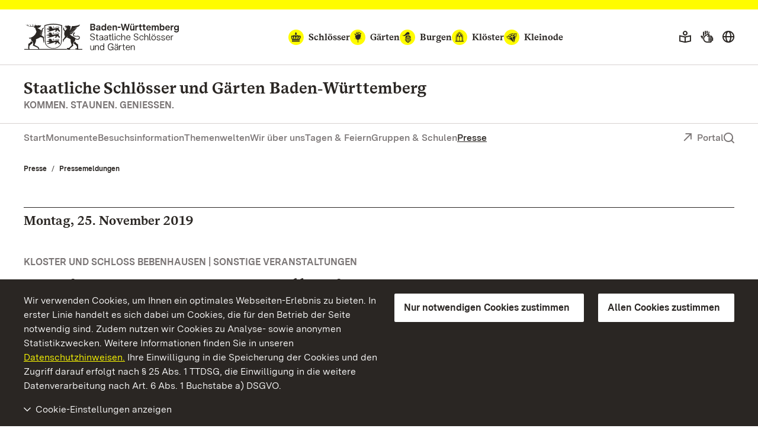

--- FILE ---
content_type: application/javascript; charset=utf-8
request_url: https://www.schloesser-und-gaerten.de/build/Js/749.js
body_size: 18909
content:
(self.webpackChunkssg_frontend=self.webpackChunkssg_frontend||[]).push([[749],{865:(e,t,n)=>{var o,i,a;!function(r){"use strict";i=[n(4692)],o=function(e){var t={escapeRegExChars:function(e){return e.replace(/[|\\{}()[\]^$+*?.]/g,"\\$&")},createNode:function(e){var t=document.createElement("div");return t.className=e,t.style.position="absolute",t.style.display="none",t}},n={ESC:27,TAB:9,RETURN:13,LEFT:37,UP:38,RIGHT:39,DOWN:40},o=e.noop;function i(t,n){var o=this;o.element=t,o.el=e(t),o.suggestions=[],o.badQueries=[],o.selectedIndex=-1,o.currentValue=o.element.value,o.timeoutId=null,o.cachedResponse={},o.onChangeTimeout=null,o.onChange=null,o.isLocal=!1,o.suggestionsContainer=null,o.noSuggestionsContainer=null,o.options=e.extend(!0,{},i.defaults,n),o.classes={selected:"autocomplete-selected",suggestion:"autocomplete-suggestion"},o.hint=null,o.hintValue="",o.selection=null,o.initialize(),o.setOptions(n)}function a(e,t,n){return-1!==e.value.toLowerCase().indexOf(n)}function r(t){return"string"==typeof t?e.parseJSON(t):t}function s(e,n){if(!n)return e.value;var o="("+t.escapeRegExChars(n)+")";return e.value.replace(new RegExp(o,"gi"),"<strong>$1</strong>").replace(/&/g,"&amp;").replace(/</g,"&lt;").replace(/>/g,"&gt;").replace(/"/g,"&quot;").replace(/&lt;(\/?strong)&gt;/g,"<$1>")}function l(e,t){return'<div class="autocomplete-group">'+t+"</div>"}i.utils=t,e.Autocomplete=i,i.defaults={ajaxSettings:{},autoSelectFirst:!1,appendTo:"body",serviceUrl:null,lookup:null,onSelect:null,width:"auto",minChars:1,maxHeight:300,deferRequestBy:0,params:{},formatResult:s,formatGroup:l,delimiter:null,zIndex:9999,type:"GET",noCache:!1,onSearchStart:o,onSearchComplete:o,onSearchError:o,preserveInput:!1,containerClass:"autocomplete-suggestions",tabDisabled:!1,dataType:"text",currentRequest:null,triggerSelectOnValidInput:!0,preventBadQueries:!0,lookupFilter:a,paramName:"query",transformResult:r,showNoSuggestionNotice:!1,noSuggestionNotice:"No results",orientation:"bottom",forceFixPosition:!1},i.prototype={initialize:function(){var t,n=this,o="."+n.classes.suggestion,a=n.classes.selected,r=n.options;n.element.setAttribute("autocomplete","off"),n.noSuggestionsContainer=e('<div class="autocomplete-no-suggestion"></div>').html(this.options.noSuggestionNotice).get(0),n.suggestionsContainer=i.utils.createNode(r.containerClass),(t=e(n.suggestionsContainer)).appendTo(r.appendTo||"body"),"auto"!==r.width&&t.css("width",r.width),t.on("mouseover.autocomplete",o,(function(){n.activate(e(this).data("index"))})),t.on("mouseout.autocomplete",(function(){n.selectedIndex=-1,t.children("."+a).removeClass(a)})),t.on("click.autocomplete",o,(function(){n.select(e(this).data("index"))})),t.on("click.autocomplete",(function(){clearTimeout(n.blurTimeoutId)})),n.fixPositionCapture=function(){n.visible&&n.fixPosition()},e(window).on("resize.autocomplete",n.fixPositionCapture),n.el.on("keydown.autocomplete",(function(e){n.onKeyPress(e)})),n.el.on("keyup.autocomplete",(function(e){n.onKeyUp(e)})),n.el.on("blur.autocomplete",(function(){n.onBlur()})),n.el.on("focus.autocomplete",(function(){n.onFocus()})),n.el.on("change.autocomplete",(function(e){n.onKeyUp(e)})),n.el.on("input.autocomplete",(function(e){n.onKeyUp(e)}))},onFocus:function(){var e=this;e.disabled||(e.fixPosition(),e.el.val().length>=e.options.minChars&&e.onValueChange())},onBlur:function(){var t=this,n=t.options,o=t.el.val(),i=t.getQuery(o);t.blurTimeoutId=setTimeout((function(){t.hide(),t.selection&&t.currentValue!==i&&(n.onInvalidateSelection||e.noop).call(t.element)}),200)},abortAjax:function(){var e=this;e.currentRequest&&(e.currentRequest.abort(),e.currentRequest=null)},setOptions:function(t){var n=this,o=e.extend({},n.options,t);n.isLocal=Array.isArray(o.lookup),n.isLocal&&(o.lookup=n.verifySuggestionsFormat(o.lookup)),o.orientation=n.validateOrientation(o.orientation,"bottom"),e(n.suggestionsContainer).css({"max-height":o.maxHeight+"px",width:o.width+"px","z-index":o.zIndex}),this.options=o},clearCache:function(){this.cachedResponse={},this.badQueries=[]},clear:function(){this.clearCache(),this.currentValue="",this.suggestions=[]},disable:function(){var e=this;e.disabled=!0,clearTimeout(e.onChangeTimeout),e.abortAjax()},enable:function(){this.disabled=!1},fixPosition:function(){var t=this,n=e(t.suggestionsContainer),o=n.parent().get(0);if(o===document.body||t.options.forceFixPosition){var i=t.options.orientation,a=n.outerHeight(),r=t.el.outerHeight(),s=t.el.offset(),l={top:s.top,left:s.left};if("auto"===i){var c=e(window).height(),u=e(window).scrollTop(),d=-u+s.top-a,f=u+c-(s.top+r+a);i=Math.max(d,f)===d?"top":"bottom"}if(l.top+="top"===i?-a:r,o!==document.body){var g,m=n.css("opacity");t.visible||n.css("opacity",0).show(),g=n.offsetParent().offset(),l.top-=g.top,l.top+=o.scrollTop,l.left-=g.left,t.visible||n.css("opacity",m).hide()}"auto"===t.options.width&&(l.width=t.el.outerWidth()+"px"),n.css(l)}},isCursorAtEnd:function(){var e,t=this,n=t.el.val().length,o=t.element.selectionStart;return"number"==typeof o?o===n:!document.selection||((e=document.selection.createRange()).moveStart("character",-n),n===e.text.length)},onKeyPress:function(e){var t=this;if(t.disabled||t.visible||e.which!==n.DOWN||!t.currentValue){if(!t.disabled&&t.visible){switch(e.which){case n.ESC:t.el.val(t.currentValue),t.hide();break;case n.RIGHT:if(t.hint&&t.options.onHint&&t.isCursorAtEnd()){t.selectHint();break}return;case n.TAB:if(t.hint&&t.options.onHint)return void t.selectHint();if(-1===t.selectedIndex)return void t.hide();if(t.select(t.selectedIndex),!1===t.options.tabDisabled)return;break;case n.RETURN:if(-1===t.selectedIndex)return void t.hide();t.select(t.selectedIndex);break;case n.UP:t.moveUp();break;case n.DOWN:t.moveDown();break;default:return}e.stopImmediatePropagation(),e.preventDefault()}}else t.suggest()},onKeyUp:function(e){var t=this;if(!t.disabled){switch(e.which){case n.UP:case n.DOWN:return}clearTimeout(t.onChangeTimeout),t.currentValue!==t.el.val()&&(t.findBestHint(),t.options.deferRequestBy>0?t.onChangeTimeout=setTimeout((function(){t.onValueChange()}),t.options.deferRequestBy):t.onValueChange())}},onValueChange:function(){if(this.ignoreValueChange)this.ignoreValueChange=!1;else{var t=this,n=t.options,o=t.el.val(),i=t.getQuery(o);t.selection&&t.currentValue!==i&&(t.selection=null,(n.onInvalidateSelection||e.noop).call(t.element)),clearTimeout(t.onChangeTimeout),t.currentValue=o,t.selectedIndex=-1,n.triggerSelectOnValidInput&&t.isExactMatch(i)?t.select(0):i.length<n.minChars?t.hide():t.getSuggestions(i)}},isExactMatch:function(e){var t=this.suggestions;return 1===t.length&&t[0].value.toLowerCase()===e.toLowerCase()},getQuery:function(t){var n,o=this.options.delimiter;return o?(n=t.split(o),e.trim(n[n.length-1])):t},getSuggestionsLocal:function(t){var n,o=this.options,i=t.toLowerCase(),a=o.lookupFilter,r=parseInt(o.lookupLimit,10);return n={suggestions:e.grep(o.lookup,(function(e){return a(e,t,i)}))},r&&n.suggestions.length>r&&(n.suggestions=n.suggestions.slice(0,r)),n},getSuggestions:function(t){var n,o,i,a,r=this,s=r.options,l=s.serviceUrl;s.params[s.paramName]=t,!1!==s.onSearchStart.call(r.element,s.params)&&(o=s.ignoreParams?null:s.params,e.isFunction(s.lookup)?s.lookup(t,(function(e){r.suggestions=e.suggestions,r.suggest(),s.onSearchComplete.call(r.element,t,e.suggestions)})):(r.isLocal?n=r.getSuggestionsLocal(t):(e.isFunction(l)&&(l=l.call(r.element,t)),i=l+"?"+e.param(o||{}),n=r.cachedResponse[i]),n&&Array.isArray(n.suggestions)?(r.suggestions=n.suggestions,r.suggest(),s.onSearchComplete.call(r.element,t,n.suggestions)):r.isBadQuery(t)?s.onSearchComplete.call(r.element,t,[]):(r.abortAjax(),a={url:l,data:o,type:s.type,dataType:s.dataType},e.extend(a,s.ajaxSettings),r.currentRequest=e.ajax(a).done((function(e){var n;r.currentRequest=null,n=s.transformResult(e,t),r.processResponse(n,t,i),s.onSearchComplete.call(r.element,t,n.suggestions)})).fail((function(e,n,o){s.onSearchError.call(r.element,t,e,n,o)})))))},isBadQuery:function(e){if(!this.options.preventBadQueries)return!1;for(var t=this.badQueries,n=t.length;n--;)if(0===e.indexOf(t[n]))return!0;return!1},hide:function(){var t=this,n=e(t.suggestionsContainer);e.isFunction(t.options.onHide)&&t.visible&&t.options.onHide.call(t.element,n),t.visible=!1,t.selectedIndex=-1,clearTimeout(t.onChangeTimeout),e(t.suggestionsContainer).hide(),t.signalHint(null)},suggest:function(){if(this.suggestions.length){var t,n=this,o=n.options,i=o.groupBy,a=o.formatResult,r=n.getQuery(n.currentValue),s=n.classes.suggestion,l=n.classes.selected,c=e(n.suggestionsContainer),u=e(n.noSuggestionsContainer),d=o.beforeRender,f="",g=function(e,n){var a=e.data[i];return t===a?"":(t=a,o.formatGroup(e,t))};o.triggerSelectOnValidInput&&n.isExactMatch(r)?n.select(0):(e.each(n.suggestions,(function(e,t){i&&(f+=g(t,r,e)),f+='<div class="'+s+'" data-index="'+e+'">'+a(t,r,e)+"</div>"})),this.adjustContainerWidth(),u.detach(),c.html(f),e.isFunction(d)&&d.call(n.element,c,n.suggestions),n.fixPosition(),c.show(),o.autoSelectFirst&&(n.selectedIndex=0,c.scrollTop(0),c.children("."+s).first().addClass(l)),n.visible=!0,n.findBestHint())}else this.options.showNoSuggestionNotice?this.noSuggestions():this.hide()},noSuggestions:function(){var t=this,n=t.options.beforeRender,o=e(t.suggestionsContainer),i=e(t.noSuggestionsContainer);this.adjustContainerWidth(),i.detach(),o.empty(),o.append(i),e.isFunction(n)&&n.call(t.element,o,t.suggestions),t.fixPosition(),o.show(),t.visible=!0},adjustContainerWidth:function(){var t,n=this,o=n.options,i=e(n.suggestionsContainer);"auto"===o.width?(t=n.el.outerWidth(),i.css("width",t>0?t:300)):"flex"===o.width&&i.css("width","")},findBestHint:function(){var t=this,n=t.el.val().toLowerCase(),o=null;n&&(e.each(t.suggestions,(function(e,t){var i=0===t.value.toLowerCase().indexOf(n);return i&&(o=t),!i})),t.signalHint(o))},signalHint:function(t){var n="",o=this;t&&(n=o.currentValue+t.value.substr(o.currentValue.length)),o.hintValue!==n&&(o.hintValue=n,o.hint=t,(this.options.onHint||e.noop)(n))},verifySuggestionsFormat:function(t){return t.length&&"string"==typeof t[0]?e.map(t,(function(e){return{value:e,data:null}})):t},validateOrientation:function(t,n){return t=e.trim(t||"").toLowerCase(),-1===e.inArray(t,["auto","bottom","top"])&&(t=n),t},processResponse:function(e,t,n){var o=this,i=o.options;e.suggestions=o.verifySuggestionsFormat(e.suggestions),i.noCache||(o.cachedResponse[n]=e,i.preventBadQueries&&!e.suggestions.length&&o.badQueries.push(t)),t===o.getQuery(o.currentValue)&&(o.suggestions=e.suggestions,o.suggest())},activate:function(t){var n,o=this,i=o.classes.selected,a=e(o.suggestionsContainer),r=a.find("."+o.classes.suggestion);return a.find("."+i).removeClass(i),o.selectedIndex=t,-1!==o.selectedIndex&&r.length>o.selectedIndex?(n=r.get(o.selectedIndex),e(n).addClass(i),n):null},selectHint:function(){var t=this,n=e.inArray(t.hint,t.suggestions);t.select(n)},select:function(e){var t=this;t.hide(),t.onSelect(e)},moveUp:function(){var t=this;if(-1!==t.selectedIndex)return 0===t.selectedIndex?(e(t.suggestionsContainer).children("."+t.classes.suggestion).first().removeClass(t.classes.selected),t.selectedIndex=-1,t.ignoreValueChange=!1,t.el.val(t.currentValue),void t.findBestHint()):void t.adjustScroll(t.selectedIndex-1)},moveDown:function(){var e=this;e.selectedIndex!==e.suggestions.length-1&&e.adjustScroll(e.selectedIndex+1)},adjustScroll:function(t){var n=this,o=n.activate(t);if(o){var i,a,r,s=e(o).outerHeight();i=o.offsetTop,r=(a=e(n.suggestionsContainer).scrollTop())+n.options.maxHeight-s,i<a?e(n.suggestionsContainer).scrollTop(i):i>r&&e(n.suggestionsContainer).scrollTop(i-n.options.maxHeight+s),n.options.preserveInput||(n.ignoreValueChange=!0,n.el.val(n.getValue(n.suggestions[t].value))),n.signalHint(null)}},onSelect:function(t){var n=this,o=n.options.onSelect,i=n.suggestions[t];n.currentValue=n.getValue(i.value),n.currentValue===n.el.val()||n.options.preserveInput||n.el.val(n.currentValue),n.signalHint(null),n.suggestions=[],n.selection=i,e.isFunction(o)&&o.call(n.element,i)},getValue:function(e){var t,n,o=this,i=o.options.delimiter;return i?1===(n=(t=o.currentValue).split(i)).length?e:t.substr(0,t.length-n[n.length-1].length)+e:e},dispose:function(){var t=this;t.el.off(".autocomplete").removeData("autocomplete"),e(window).off("resize.autocomplete",t.fixPositionCapture),e(t.suggestionsContainer).remove()}},e.fn.devbridgeAutocomplete=function(t,n){var o="autocomplete";return arguments.length?this.each((function(){var a=e(this),r=a.data(o);"string"==typeof t?r&&"function"==typeof r[t]&&r[t](n):(r&&r.dispose&&r.dispose(),r=new i(this,t),a.data(o,r))})):this.first().data(o)},e.fn.autocomplete||(e.fn.autocomplete=e.fn.devbridgeAutocomplete)},void 0===(a="function"==typeof o?o.apply(t,i):o)||(e.exports=a)}()},6430:(e,t,n)=>{"use strict";n.d(t,{A:()=>H});var o=["onChange","onClose","onDayCreate","onDestroy","onKeyDown","onMonthChange","onOpen","onParseConfig","onReady","onValueUpdate","onYearChange","onPreCalendarPosition"],i={_disable:[],allowInput:!1,allowInvalidPreload:!1,altFormat:"F j, Y",altInput:!1,altInputClass:"form-control input",animate:"object"==typeof window&&-1===window.navigator.userAgent.indexOf("MSIE"),ariaDateFormat:"F j, Y",autoFillDefaultTime:!0,clickOpens:!0,closeOnSelect:!0,conjunction:", ",dateFormat:"Y-m-d",defaultHour:12,defaultMinute:0,defaultSeconds:0,disable:[],disableMobile:!1,enableSeconds:!1,enableTime:!1,errorHandler:function(e){return"undefined"!=typeof console&&console.warn(e)},getWeek:function(e){var t=new Date(e.getTime());t.setHours(0,0,0,0),t.setDate(t.getDate()+3-(t.getDay()+6)%7);var n=new Date(t.getFullYear(),0,4);return 1+Math.round(((t.getTime()-n.getTime())/864e5-3+(n.getDay()+6)%7)/7)},hourIncrement:1,ignoredFocusElements:[],inline:!1,locale:"default",minuteIncrement:5,mode:"single",monthSelectorType:"dropdown",nextArrow:"<svg version='1.1' xmlns='http://www.w3.org/2000/svg' xmlns:xlink='http://www.w3.org/1999/xlink' viewBox='0 0 17 17'><g></g><path d='M13.207 8.472l-7.854 7.854-0.707-0.707 7.146-7.146-7.146-7.148 0.707-0.707 7.854 7.854z' /></svg>",noCalendar:!1,now:new Date,onChange:[],onClose:[],onDayCreate:[],onDestroy:[],onKeyDown:[],onMonthChange:[],onOpen:[],onParseConfig:[],onReady:[],onValueUpdate:[],onYearChange:[],onPreCalendarPosition:[],plugins:[],position:"auto",positionElement:void 0,prevArrow:"<svg version='1.1' xmlns='http://www.w3.org/2000/svg' xmlns:xlink='http://www.w3.org/1999/xlink' viewBox='0 0 17 17'><g></g><path d='M5.207 8.471l7.146 7.147-0.707 0.707-7.853-7.854 7.854-7.853 0.707 0.707-7.147 7.146z' /></svg>",shorthandCurrentMonth:!1,showMonths:1,static:!1,time_24hr:!1,weekNumbers:!1,wrap:!1},a={weekdays:{shorthand:["Sun","Mon","Tue","Wed","Thu","Fri","Sat"],longhand:["Sunday","Monday","Tuesday","Wednesday","Thursday","Friday","Saturday"]},months:{shorthand:["Jan","Feb","Mar","Apr","May","Jun","Jul","Aug","Sep","Oct","Nov","Dec"],longhand:["January","February","March","April","May","June","July","August","September","October","November","December"]},daysInMonth:[31,28,31,30,31,30,31,31,30,31,30,31],firstDayOfWeek:0,ordinal:function(e){var t=e%100;if(t>3&&t<21)return"th";switch(t%10){case 1:return"st";case 2:return"nd";case 3:return"rd";default:return"th"}},rangeSeparator:" to ",weekAbbreviation:"Wk",scrollTitle:"Scroll to increment",toggleTitle:"Click to toggle",amPM:["AM","PM"],yearAriaLabel:"Year",monthAriaLabel:"Month",hourAriaLabel:"Hour",minuteAriaLabel:"Minute",time_24hr:!1};const r=a;var s=function(e,t){return void 0===t&&(t=2),("000"+e).slice(-1*t)},l=function(e){return!0===e?1:0};function c(e,t){var n;return function(){var o=this,i=arguments;clearTimeout(n),n=setTimeout((function(){return e.apply(o,i)}),t)}}var u=function(e){return e instanceof Array?e:[e]};function d(e,t,n){if(!0===n)return e.classList.add(t);e.classList.remove(t)}function f(e,t,n){var o=window.document.createElement(e);return t=t||"",n=n||"",o.className=t,void 0!==n&&(o.textContent=n),o}function g(e){for(;e.firstChild;)e.removeChild(e.firstChild)}function m(e,t){return t(e)?e:e.parentNode?m(e.parentNode,t):void 0}function p(e,t){var n=f("div","numInputWrapper"),o=f("input","numInput "+e),i=f("span","arrowUp"),a=f("span","arrowDown");if(-1===navigator.userAgent.indexOf("MSIE 9.0")?o.type="number":(o.type="text",o.pattern="\\d*"),void 0!==t)for(var r in t)o.setAttribute(r,t[r]);return n.appendChild(o),n.appendChild(i),n.appendChild(a),n}function h(e){try{return"function"==typeof e.composedPath?e.composedPath()[0]:e.target}catch(t){return e.target}}var v=function(){},D=function(e,t,n){return n.months[t?"shorthand":"longhand"][e]},C={D:v,F:function(e,t,n){e.setMonth(n.months.longhand.indexOf(t))},G:function(e,t){e.setHours((e.getHours()>=12?12:0)+parseFloat(t))},H:function(e,t){e.setHours(parseFloat(t))},J:function(e,t){e.setDate(parseFloat(t))},K:function(e,t,n){e.setHours(e.getHours()%12+12*l(new RegExp(n.amPM[1],"i").test(t)))},M:function(e,t,n){e.setMonth(n.months.shorthand.indexOf(t))},S:function(e,t){e.setSeconds(parseFloat(t))},U:function(e,t){return new Date(1e3*parseFloat(t))},W:function(e,t,n){var o=parseInt(t),i=new Date(e.getFullYear(),0,2+7*(o-1),0,0,0,0);return i.setDate(i.getDate()-i.getDay()+n.firstDayOfWeek),i},Y:function(e,t){e.setFullYear(parseFloat(t))},Z:function(e,t){return new Date(t)},d:function(e,t){e.setDate(parseFloat(t))},h:function(e,t){e.setHours((e.getHours()>=12?12:0)+parseFloat(t))},i:function(e,t){e.setMinutes(parseFloat(t))},j:function(e,t){e.setDate(parseFloat(t))},l:v,m:function(e,t){e.setMonth(parseFloat(t)-1)},n:function(e,t){e.setMonth(parseFloat(t)-1)},s:function(e,t){e.setSeconds(parseFloat(t))},u:function(e,t){return new Date(parseFloat(t))},w:v,y:function(e,t){e.setFullYear(2e3+parseFloat(t))}},b={D:"",F:"",G:"(\\d\\d|\\d)",H:"(\\d\\d|\\d)",J:"(\\d\\d|\\d)\\w+",K:"",M:"",S:"(\\d\\d|\\d)",U:"(.+)",W:"(\\d\\d|\\d)",Y:"(\\d{4})",Z:"(.+)",d:"(\\d\\d|\\d)",h:"(\\d\\d|\\d)",i:"(\\d\\d|\\d)",j:"(\\d\\d|\\d)",l:"",m:"(\\d\\d|\\d)",n:"(\\d\\d|\\d)",s:"(\\d\\d|\\d)",u:"(.+)",w:"(\\d\\d|\\d)",y:"(\\d{2})"},w={Z:function(e){return e.toISOString()},D:function(e,t,n){return t.weekdays.shorthand[w.w(e,t,n)]},F:function(e,t,n){return D(w.n(e,t,n)-1,!1,t)},G:function(e,t,n){return s(w.h(e,t,n))},H:function(e){return s(e.getHours())},J:function(e,t){return void 0!==t.ordinal?e.getDate()+t.ordinal(e.getDate()):e.getDate()},K:function(e,t){return t.amPM[l(e.getHours()>11)]},M:function(e,t){return D(e.getMonth(),!0,t)},S:function(e){return s(e.getSeconds())},U:function(e){return e.getTime()/1e3},W:function(e,t,n){return n.getWeek(e)},Y:function(e){return s(e.getFullYear(),4)},d:function(e){return s(e.getDate())},h:function(e){return e.getHours()%12?e.getHours()%12:12},i:function(e){return s(e.getMinutes())},j:function(e){return e.getDate()},l:function(e,t){return t.weekdays.longhand[e.getDay()]},m:function(e){return s(e.getMonth()+1)},n:function(e){return e.getMonth()+1},s:function(e){return e.getSeconds()},u:function(e){return e.getTime()},w:function(e){return e.getDay()},y:function(e){return String(e.getFullYear()).substring(2)}},y=function(e){var t=e.config,n=void 0===t?i:t,o=e.l10n,r=void 0===o?a:o,s=e.isMobile,l=void 0!==s&&s;return function(e,t,o){var i=o||r;return void 0===n.formatDate||l?t.split("").map((function(t,o,a){return w[t]&&"\\"!==a[o-1]?w[t](e,i,n):"\\"!==t?t:""})).join(""):n.formatDate(e,t,i)}},M=function(e){var t=e.config,n=void 0===t?i:t,o=e.l10n,r=void 0===o?a:o;return function(e,t,o,a){if(0===e||e){var s,l=a||r,c=e;if(e instanceof Date)s=new Date(e.getTime());else if("string"!=typeof e&&void 0!==e.toFixed)s=new Date(e);else if("string"==typeof e){var u=t||(n||i).dateFormat,d=String(e).trim();if("today"===d)s=new Date,o=!0;else if(n&&n.parseDate)s=n.parseDate(e,u);else if(/Z$/.test(d)||/GMT$/.test(d))s=new Date(e);else{for(var f=void 0,g=[],m=0,p=0,h="";m<u.length;m++){var v=u[m],D="\\"===v,w="\\"===u[m-1]||D;if(b[v]&&!w){h+=b[v];var y=new RegExp(h).exec(e);y&&(f=!0)&&g["Y"!==v?"push":"unshift"]({fn:C[v],val:y[++p]})}else D||(h+=".")}s=n&&n.noCalendar?new Date((new Date).setHours(0,0,0,0)):new Date((new Date).getFullYear(),0,1,0,0,0,0),g.forEach((function(e){var t=e.fn,n=e.val;return s=t(s,n,l)||s})),s=f?s:void 0}}if(s instanceof Date&&!isNaN(s.getTime()))return!0===o&&s.setHours(0,0,0,0),s;n.errorHandler(new Error("Invalid date provided: "+c))}}};function x(e,t,n){return void 0===n&&(n=!0),!1!==n?new Date(e.getTime()).setHours(0,0,0,0)-new Date(t.getTime()).setHours(0,0,0,0):e.getTime()-t.getTime()}var k=function(e,t,n){return e>Math.min(t,n)&&e<Math.max(t,n)},T=function(e,t,n){return 3600*e+60*t+n},E=function(e){var t=Math.floor(e/3600),n=(e-3600*t)/60;return[t,n,e-3600*t-60*n]},S={DAY:864e5};function I(e){var t=e.defaultHour,n=e.defaultMinute,o=e.defaultSeconds;if(void 0!==e.minDate){var i=e.minDate.getHours(),a=e.minDate.getMinutes(),r=e.minDate.getSeconds();t<i&&(t=i),t===i&&n<a&&(n=a),t===i&&n===a&&o<r&&(o=e.minDate.getSeconds())}if(void 0!==e.maxDate){var s=e.maxDate.getHours(),l=e.maxDate.getMinutes();(t=Math.min(t,s))===s&&(n=Math.min(l,n)),t===s&&n===l&&(o=e.maxDate.getSeconds())}return{hours:t,minutes:n,seconds:o}}n(5990);var O=function(){return O=Object.assign||function(e){for(var t,n=1,o=arguments.length;n<o;n++)for(var i in t=arguments[n])Object.prototype.hasOwnProperty.call(t,i)&&(e[i]=t[i]);return e},O.apply(this,arguments)},F=function(){for(var e=0,t=0,n=arguments.length;t<n;t++)e+=arguments[t].length;var o=Array(e),i=0;for(t=0;t<n;t++)for(var a=arguments[t],r=0,s=a.length;r<s;r++,i++)o[i]=a[r];return o},A=300;function _(e,t){var n={config:O(O({},i),P.defaultConfig),l10n:r};function a(){var e;return(null===(e=n.calendarContainer)||void 0===e?void 0:e.getRootNode()).activeElement||document.activeElement}function v(e){return e.bind(n)}function C(){var e=n.config;!1===e.weekNumbers&&1===e.showMonths||!0!==e.noCalendar&&window.requestAnimationFrame((function(){if(void 0!==n.calendarContainer&&(n.calendarContainer.style.visibility="hidden",n.calendarContainer.style.display="block"),void 0!==n.daysContainer){var t=(n.days.offsetWidth+1)*e.showMonths;n.daysContainer.style.width=t+"px",n.calendarContainer.style.width=t+(void 0!==n.weekWrapper?n.weekWrapper.offsetWidth:0)+"px",n.calendarContainer.style.removeProperty("visibility"),n.calendarContainer.style.removeProperty("display")}}))}function w(e){if(0===n.selectedDates.length){var t=void 0===n.config.minDate||x(new Date,n.config.minDate)>=0?new Date:new Date(n.config.minDate.getTime()),o=I(n.config);t.setHours(o.hours,o.minutes,o.seconds,t.getMilliseconds()),n.selectedDates=[t],n.latestSelectedDateObj=t}void 0!==e&&"blur"!==e.type&&function(e){e.preventDefault();var t="keydown"===e.type,o=h(e),i=o;void 0!==n.amPM&&o===n.amPM&&(n.amPM.textContent=n.l10n.amPM[l(n.amPM.textContent===n.l10n.amPM[0])]);var a=parseFloat(i.getAttribute("min")),r=parseFloat(i.getAttribute("max")),c=parseFloat(i.getAttribute("step")),u=parseInt(i.value,10),d=e.delta||(t?38===e.which?1:-1:0),f=u+c*d;if(void 0!==i.value&&2===i.value.length){var g=i===n.hourElement,m=i===n.minuteElement;f<a?(f=r+f+l(!g)+(l(g)&&l(!n.amPM)),m&&W(void 0,-1,n.hourElement)):f>r&&(f=i===n.hourElement?f-r-l(!n.amPM):a,m&&W(void 0,1,n.hourElement)),n.amPM&&g&&(1===c?f+u===23:Math.abs(f-u)>c)&&(n.amPM.textContent=n.l10n.amPM[l(n.amPM.textContent===n.l10n.amPM[0])]),i.value=s(f)}}(e);var i=n._input.value;_(),Te(),n._input.value!==i&&n._debouncedChange()}function _(){if(void 0!==n.hourElement&&void 0!==n.minuteElement){var e,t,o=(parseInt(n.hourElement.value.slice(-2),10)||0)%24,i=(parseInt(n.minuteElement.value,10)||0)%60,a=void 0!==n.secondElement?(parseInt(n.secondElement.value,10)||0)%60:0;void 0!==n.amPM&&(e=o,t=n.amPM.textContent,o=e%12+12*l(t===n.l10n.amPM[1]));var r=void 0!==n.config.minTime||n.config.minDate&&n.minDateHasTime&&n.latestSelectedDateObj&&0===x(n.latestSelectedDateObj,n.config.minDate,!0),s=void 0!==n.config.maxTime||n.config.maxDate&&n.maxDateHasTime&&n.latestSelectedDateObj&&0===x(n.latestSelectedDateObj,n.config.maxDate,!0);if(void 0!==n.config.maxTime&&void 0!==n.config.minTime&&n.config.minTime>n.config.maxTime){var c=T(n.config.minTime.getHours(),n.config.minTime.getMinutes(),n.config.minTime.getSeconds()),u=T(n.config.maxTime.getHours(),n.config.maxTime.getMinutes(),n.config.maxTime.getSeconds()),d=T(o,i,a);if(d>u&&d<c){var f=E(c);o=f[0],i=f[1],a=f[2]}}else{if(s){var g=void 0!==n.config.maxTime?n.config.maxTime:n.config.maxDate;(o=Math.min(o,g.getHours()))===g.getHours()&&(i=Math.min(i,g.getMinutes())),i===g.getMinutes()&&(a=Math.min(a,g.getSeconds()))}if(r){var m=void 0!==n.config.minTime?n.config.minTime:n.config.minDate;(o=Math.max(o,m.getHours()))===m.getHours()&&i<m.getMinutes()&&(i=m.getMinutes()),i===m.getMinutes()&&(a=Math.max(a,m.getSeconds()))}}H(o,i,a)}}function N(e){var t=e||n.latestSelectedDateObj;t&&t instanceof Date&&H(t.getHours(),t.getMinutes(),t.getSeconds())}function H(e,t,o){void 0!==n.latestSelectedDateObj&&n.latestSelectedDateObj.setHours(e%24,t,o||0,0),n.hourElement&&n.minuteElement&&!n.isMobile&&(n.hourElement.value=s(n.config.time_24hr?e:(12+e)%12+12*l(e%12==0)),n.minuteElement.value=s(t),void 0!==n.amPM&&(n.amPM.textContent=n.l10n.amPM[l(e>=12)]),void 0!==n.secondElement&&(n.secondElement.value=s(o)))}function j(e){var t=h(e),n=parseInt(t.value)+(e.delta||0);(n/1e3>1||"Enter"===e.key&&!/[^\d]/.test(n.toString()))&&oe(n)}function Y(e,t,o,i){return t instanceof Array?t.forEach((function(t){return Y(e,t,o,i)})):e instanceof Array?e.forEach((function(e){return Y(e,t,o,i)})):(e.addEventListener(t,o,i),void n._handlers.push({remove:function(){return e.removeEventListener(t,o,i)}}))}function L(){we("onChange")}function R(e,t){var o=void 0!==e?n.parseDate(e):n.latestSelectedDateObj||(n.config.minDate&&n.config.minDate>n.now?n.config.minDate:n.config.maxDate&&n.config.maxDate<n.now?n.config.maxDate:n.now),i=n.currentYear,a=n.currentMonth;try{void 0!==o&&(n.currentYear=o.getFullYear(),n.currentMonth=o.getMonth())}catch(e){e.message="Invalid date supplied: "+o,n.config.errorHandler(e)}t&&n.currentYear!==i&&(we("onYearChange"),z()),!t||n.currentYear===i&&n.currentMonth===a||we("onMonthChange"),n.redraw()}function V(e){var t=h(e);~t.className.indexOf("arrow")&&W(e,t.classList.contains("arrowUp")?1:-1)}function W(e,t,n){var o=e&&h(e),i=n||o&&o.parentNode&&o.parentNode.firstChild,a=ye("increment");a.delta=t,i&&i.dispatchEvent(a)}function B(e,t,o,i){var a=ie(t,!0),r=f("span",e,t.getDate().toString());return r.dateObj=t,r.$i=i,r.setAttribute("aria-label",n.formatDate(t,n.config.ariaDateFormat)),-1===e.indexOf("hidden")&&0===x(t,n.now)&&(n.todayDateElem=r,r.classList.add("today"),r.setAttribute("aria-current","date")),a?(r.tabIndex=-1,Me(t)&&(r.classList.add("selected"),n.selectedDateElem=r,"range"===n.config.mode&&(d(r,"startRange",n.selectedDates[0]&&0===x(t,n.selectedDates[0],!0)),d(r,"endRange",n.selectedDates[1]&&0===x(t,n.selectedDates[1],!0)),"nextMonthDay"===e&&r.classList.add("inRange")))):r.classList.add("flatpickr-disabled"),"range"===n.config.mode&&function(e){return!("range"!==n.config.mode||n.selectedDates.length<2)&&(x(e,n.selectedDates[0])>=0&&x(e,n.selectedDates[1])<=0)}(t)&&!Me(t)&&r.classList.add("inRange"),n.weekNumbers&&1===n.config.showMonths&&"prevMonthDay"!==e&&i%7==6&&n.weekNumbers.insertAdjacentHTML("beforeend","<span class='flatpickr-day'>"+n.config.getWeek(t)+"</span>"),we("onDayCreate",r),r}function U(e){e.focus(),"range"===n.config.mode&&le(e)}function q(e){for(var t=e>0?0:n.config.showMonths-1,o=e>0?n.config.showMonths:-1,i=t;i!=o;i+=e)for(var a=n.daysContainer.children[i],r=e>0?0:a.children.length-1,s=e>0?a.children.length:-1,l=r;l!=s;l+=e){var c=a.children[l];if(-1===c.className.indexOf("hidden")&&ie(c.dateObj))return c}}function J(e,t){var o=a(),i=ae(o||document.body),r=void 0!==e?e:i?o:void 0!==n.selectedDateElem&&ae(n.selectedDateElem)?n.selectedDateElem:void 0!==n.todayDateElem&&ae(n.todayDateElem)?n.todayDateElem:q(t>0?1:-1);void 0===r?n._input.focus():i?function(e,t){for(var o=-1===e.className.indexOf("Month")?e.dateObj.getMonth():n.currentMonth,i=t>0?n.config.showMonths:-1,a=t>0?1:-1,r=o-n.currentMonth;r!=i;r+=a)for(var s=n.daysContainer.children[r],l=o-n.currentMonth===r?e.$i+t:t<0?s.children.length-1:0,c=s.children.length,u=l;u>=0&&u<c&&u!=(t>0?c:-1);u+=a){var d=s.children[u];if(-1===d.className.indexOf("hidden")&&ie(d.dateObj)&&Math.abs(e.$i-u)>=Math.abs(t))return U(d)}n.changeMonth(a),J(q(a),0)}(r,t):U(r)}function K(e,t){for(var o=(new Date(e,t,1).getDay()-n.l10n.firstDayOfWeek+7)%7,i=n.utils.getDaysInMonth((t-1+12)%12,e),a=n.utils.getDaysInMonth(t,e),r=window.document.createDocumentFragment(),s=n.config.showMonths>1,l=s?"prevMonthDay hidden":"prevMonthDay",c=s?"nextMonthDay hidden":"nextMonthDay",u=i+1-o,d=0;u<=i;u++,d++)r.appendChild(B("flatpickr-day "+l,new Date(e,t-1,u),0,d));for(u=1;u<=a;u++,d++)r.appendChild(B("flatpickr-day",new Date(e,t,u),0,d));for(var g=a+1;g<=42-o&&(1===n.config.showMonths||d%7!=0);g++,d++)r.appendChild(B("flatpickr-day "+c,new Date(e,t+1,g%a),0,d));var m=f("div","dayContainer");return m.appendChild(r),m}function Q(){if(void 0!==n.daysContainer){g(n.daysContainer),n.weekNumbers&&g(n.weekNumbers);for(var e=document.createDocumentFragment(),t=0;t<n.config.showMonths;t++){var o=new Date(n.currentYear,n.currentMonth,1);o.setMonth(n.currentMonth+t),e.appendChild(K(o.getFullYear(),o.getMonth()))}n.daysContainer.appendChild(e),n.days=n.daysContainer.firstChild,"range"===n.config.mode&&1===n.selectedDates.length&&le()}}function z(){if(!(n.config.showMonths>1||"dropdown"!==n.config.monthSelectorType)){var e=function(e){return!(void 0!==n.config.minDate&&n.currentYear===n.config.minDate.getFullYear()&&e<n.config.minDate.getMonth())&&!(void 0!==n.config.maxDate&&n.currentYear===n.config.maxDate.getFullYear()&&e>n.config.maxDate.getMonth())};n.monthsDropdownContainer.tabIndex=-1,n.monthsDropdownContainer.innerHTML="";for(var t=0;t<12;t++)if(e(t)){var o=f("option","flatpickr-monthDropdown-month");o.value=new Date(n.currentYear,t).getMonth().toString(),o.textContent=D(t,n.config.shorthandCurrentMonth,n.l10n),o.tabIndex=-1,n.currentMonth===t&&(o.selected=!0),n.monthsDropdownContainer.appendChild(o)}}}function G(){var e,t=f("div","flatpickr-month"),o=window.document.createDocumentFragment();n.config.showMonths>1||"static"===n.config.monthSelectorType?e=f("span","cur-month"):(n.monthsDropdownContainer=f("select","flatpickr-monthDropdown-months"),n.monthsDropdownContainer.setAttribute("aria-label",n.l10n.monthAriaLabel),Y(n.monthsDropdownContainer,"change",(function(e){var t=h(e),o=parseInt(t.value,10);n.changeMonth(o-n.currentMonth),we("onMonthChange")})),z(),e=n.monthsDropdownContainer);var i=p("cur-year",{tabindex:"-1"}),a=i.getElementsByTagName("input")[0];a.setAttribute("aria-label",n.l10n.yearAriaLabel),n.config.minDate&&a.setAttribute("min",n.config.minDate.getFullYear().toString()),n.config.maxDate&&(a.setAttribute("max",n.config.maxDate.getFullYear().toString()),a.disabled=!!n.config.minDate&&n.config.minDate.getFullYear()===n.config.maxDate.getFullYear());var r=f("div","flatpickr-current-month");return r.appendChild(e),r.appendChild(i),o.appendChild(r),t.appendChild(o),{container:t,yearElement:a,monthElement:e}}function $(){g(n.monthNav),n.monthNav.appendChild(n.prevMonthNav),n.config.showMonths&&(n.yearElements=[],n.monthElements=[]);for(var e=n.config.showMonths;e--;){var t=G();n.yearElements.push(t.yearElement),n.monthElements.push(t.monthElement),n.monthNav.appendChild(t.container)}n.monthNav.appendChild(n.nextMonthNav)}function Z(){n.weekdayContainer?g(n.weekdayContainer):n.weekdayContainer=f("div","flatpickr-weekdays");for(var e=n.config.showMonths;e--;){var t=f("div","flatpickr-weekdaycontainer");n.weekdayContainer.appendChild(t)}return X(),n.weekdayContainer}function X(){if(n.weekdayContainer){var e=n.l10n.firstDayOfWeek,t=F(n.l10n.weekdays.shorthand);e>0&&e<t.length&&(t=F(t.splice(e,t.length),t.splice(0,e)));for(var o=n.config.showMonths;o--;)n.weekdayContainer.children[o].innerHTML="\n      <span class='flatpickr-weekday'>\n        "+t.join("</span><span class='flatpickr-weekday'>")+"\n      </span>\n      "}}function ee(e,t){void 0===t&&(t=!0);var o=t?e:e-n.currentMonth;o<0&&!0===n._hidePrevMonthArrow||o>0&&!0===n._hideNextMonthArrow||(n.currentMonth+=o,(n.currentMonth<0||n.currentMonth>11)&&(n.currentYear+=n.currentMonth>11?1:-1,n.currentMonth=(n.currentMonth+12)%12,we("onYearChange"),z()),Q(),we("onMonthChange"),xe())}function te(e){return n.calendarContainer.contains(e)}function ne(e){if(n.isOpen&&!n.config.inline){var t=h(e),o=te(t),i=!(t===n.input||t===n.altInput||n.element.contains(t)||e.path&&e.path.indexOf&&(~e.path.indexOf(n.input)||~e.path.indexOf(n.altInput)))&&!o&&!te(e.relatedTarget),a=!n.config.ignoredFocusElements.some((function(e){return e.contains(t)}));i&&a&&(n.config.allowInput&&n.setDate(n._input.value,!1,n.config.altInput?n.config.altFormat:n.config.dateFormat),void 0!==n.timeContainer&&void 0!==n.minuteElement&&void 0!==n.hourElement&&""!==n.input.value&&void 0!==n.input.value&&w(),n.close(),n.config&&"range"===n.config.mode&&1===n.selectedDates.length&&n.clear(!1))}}function oe(e){if(!(!e||n.config.minDate&&e<n.config.minDate.getFullYear()||n.config.maxDate&&e>n.config.maxDate.getFullYear())){var t=e,o=n.currentYear!==t;n.currentYear=t||n.currentYear,n.config.maxDate&&n.currentYear===n.config.maxDate.getFullYear()?n.currentMonth=Math.min(n.config.maxDate.getMonth(),n.currentMonth):n.config.minDate&&n.currentYear===n.config.minDate.getFullYear()&&(n.currentMonth=Math.max(n.config.minDate.getMonth(),n.currentMonth)),o&&(n.redraw(),we("onYearChange"),z())}}function ie(e,t){var o;void 0===t&&(t=!0);var i=n.parseDate(e,void 0,t);if(n.config.minDate&&i&&x(i,n.config.minDate,void 0!==t?t:!n.minDateHasTime)<0||n.config.maxDate&&i&&x(i,n.config.maxDate,void 0!==t?t:!n.maxDateHasTime)>0)return!1;if(!n.config.enable&&0===n.config.disable.length)return!0;if(void 0===i)return!1;for(var a=!!n.config.enable,r=null!==(o=n.config.enable)&&void 0!==o?o:n.config.disable,s=0,l=void 0;s<r.length;s++){if("function"==typeof(l=r[s])&&l(i))return a;if(l instanceof Date&&void 0!==i&&l.getTime()===i.getTime())return a;if("string"==typeof l){var c=n.parseDate(l,void 0,!0);return c&&c.getTime()===i.getTime()?a:!a}if("object"==typeof l&&void 0!==i&&l.from&&l.to&&i.getTime()>=l.from.getTime()&&i.getTime()<=l.to.getTime())return a}return!a}function ae(e){return void 0!==n.daysContainer&&(-1===e.className.indexOf("hidden")&&-1===e.className.indexOf("flatpickr-disabled")&&n.daysContainer.contains(e))}function re(e){var t=e.target===n._input,o=n._input.value.trimEnd()!==ke();!t||!o||e.relatedTarget&&te(e.relatedTarget)||n.setDate(n._input.value,!0,e.target===n.altInput?n.config.altFormat:n.config.dateFormat)}function se(t){var o=h(t),i=n.config.wrap?e.contains(o):o===n._input,r=n.config.allowInput,s=n.isOpen&&(!r||!i),l=n.config.inline&&i&&!r;if(13===t.keyCode&&i){if(r)return n.setDate(n._input.value,!0,o===n.altInput?n.config.altFormat:n.config.dateFormat),n.close(),o.blur();n.open()}else if(te(o)||s||l){var c=!!n.timeContainer&&n.timeContainer.contains(o);switch(t.keyCode){case 13:c?(t.preventDefault(),w(),pe()):he(t);break;case 27:t.preventDefault(),pe();break;case 8:case 46:i&&!n.config.allowInput&&(t.preventDefault(),n.clear());break;case 37:case 39:if(c||i)n.hourElement&&n.hourElement.focus();else{t.preventDefault();var u=a();if(void 0!==n.daysContainer&&(!1===r||u&&ae(u))){var d=39===t.keyCode?1:-1;t.ctrlKey?(t.stopPropagation(),ee(d),J(q(1),0)):J(void 0,d)}}break;case 38:case 40:t.preventDefault();var f=40===t.keyCode?1:-1;n.daysContainer&&void 0!==o.$i||o===n.input||o===n.altInput?t.ctrlKey?(t.stopPropagation(),oe(n.currentYear-f),J(q(1),0)):c||J(void 0,7*f):o===n.currentYearElement?oe(n.currentYear-f):n.config.enableTime&&(!c&&n.hourElement&&n.hourElement.focus(),w(t),n._debouncedChange());break;case 9:if(c){var g=[n.hourElement,n.minuteElement,n.secondElement,n.amPM].concat(n.pluginElements).filter((function(e){return e})),m=g.indexOf(o);if(-1!==m){var p=g[m+(t.shiftKey?-1:1)];t.preventDefault(),(p||n._input).focus()}}else!n.config.noCalendar&&n.daysContainer&&n.daysContainer.contains(o)&&t.shiftKey&&(t.preventDefault(),n._input.focus())}}if(void 0!==n.amPM&&o===n.amPM)switch(t.key){case n.l10n.amPM[0].charAt(0):case n.l10n.amPM[0].charAt(0).toLowerCase():n.amPM.textContent=n.l10n.amPM[0],_(),Te();break;case n.l10n.amPM[1].charAt(0):case n.l10n.amPM[1].charAt(0).toLowerCase():n.amPM.textContent=n.l10n.amPM[1],_(),Te()}(i||te(o))&&we("onKeyDown",t)}function le(e,t){if(void 0===t&&(t="flatpickr-day"),1===n.selectedDates.length&&(!e||e.classList.contains(t)&&!e.classList.contains("flatpickr-disabled"))){for(var o=e?e.dateObj.getTime():n.days.firstElementChild.dateObj.getTime(),i=n.parseDate(n.selectedDates[0],void 0,!0).getTime(),a=Math.min(o,n.selectedDates[0].getTime()),r=Math.max(o,n.selectedDates[0].getTime()),s=!1,l=0,c=0,u=a;u<r;u+=S.DAY)ie(new Date(u),!0)||(s=s||u>a&&u<r,u<i&&(!l||u>l)?l=u:u>i&&(!c||u<c)&&(c=u));Array.from(n.rContainer.querySelectorAll("*:nth-child(-n+"+n.config.showMonths+") > ."+t)).forEach((function(t){var a=t.dateObj.getTime(),r=l>0&&a<l||c>0&&a>c;if(r)return t.classList.add("notAllowed"),void["inRange","startRange","endRange"].forEach((function(e){t.classList.remove(e)}));s&&!r||(["startRange","inRange","endRange","notAllowed"].forEach((function(e){t.classList.remove(e)})),void 0!==e&&(e.classList.add(o<=n.selectedDates[0].getTime()?"startRange":"endRange"),i<o&&a===i?t.classList.add("startRange"):i>o&&a===i&&t.classList.add("endRange"),a>=l&&(0===c||a<=c)&&k(a,i,o)&&t.classList.add("inRange")))}))}}function ce(){!n.isOpen||n.config.static||n.config.inline||ge()}function ue(e){return function(t){var o=n.config["_"+e+"Date"]=n.parseDate(t,n.config.dateFormat),i=n.config["_"+("min"===e?"max":"min")+"Date"];void 0!==o&&(n["min"===e?"minDateHasTime":"maxDateHasTime"]=o.getHours()>0||o.getMinutes()>0||o.getSeconds()>0),n.selectedDates&&(n.selectedDates=n.selectedDates.filter((function(e){return ie(e)})),n.selectedDates.length||"min"!==e||N(o),Te()),n.daysContainer&&(me(),void 0!==o?n.currentYearElement[e]=o.getFullYear().toString():n.currentYearElement.removeAttribute(e),n.currentYearElement.disabled=!!i&&void 0!==o&&i.getFullYear()===o.getFullYear())}}function de(){return n.config.wrap?e.querySelector("[data-input]"):e}function fe(){"object"!=typeof n.config.locale&&void 0===P.l10ns[n.config.locale]&&n.config.errorHandler(new Error("flatpickr: invalid locale "+n.config.locale)),n.l10n=O(O({},P.l10ns.default),"object"==typeof n.config.locale?n.config.locale:"default"!==n.config.locale?P.l10ns[n.config.locale]:void 0),b.D="("+n.l10n.weekdays.shorthand.join("|")+")",b.l="("+n.l10n.weekdays.longhand.join("|")+")",b.M="("+n.l10n.months.shorthand.join("|")+")",b.F="("+n.l10n.months.longhand.join("|")+")",b.K="("+n.l10n.amPM[0]+"|"+n.l10n.amPM[1]+"|"+n.l10n.amPM[0].toLowerCase()+"|"+n.l10n.amPM[1].toLowerCase()+")",void 0===O(O({},t),JSON.parse(JSON.stringify(e.dataset||{}))).time_24hr&&void 0===P.defaultConfig.time_24hr&&(n.config.time_24hr=n.l10n.time_24hr),n.formatDate=y(n),n.parseDate=M({config:n.config,l10n:n.l10n})}function ge(e){if("function"!=typeof n.config.position){if(void 0!==n.calendarContainer){we("onPreCalendarPosition");var t=e||n._positionElement,o=Array.prototype.reduce.call(n.calendarContainer.children,(function(e,t){return e+t.offsetHeight}),0),i=n.calendarContainer.offsetWidth,a=n.config.position.split(" "),r=a[0],s=a.length>1?a[1]:null,l=t.getBoundingClientRect(),c=window.innerHeight-l.bottom,u="above"===r||"below"!==r&&c<o&&l.top>o,f=window.pageYOffset+l.top+(u?-o-2:t.offsetHeight+2);if(d(n.calendarContainer,"arrowTop",!u),d(n.calendarContainer,"arrowBottom",u),!n.config.inline){var g=window.pageXOffset+l.left,m=!1,p=!1;"center"===s?(g-=(i-l.width)/2,m=!0):"right"===s&&(g-=i-l.width,p=!0),d(n.calendarContainer,"arrowLeft",!m&&!p),d(n.calendarContainer,"arrowCenter",m),d(n.calendarContainer,"arrowRight",p);var h=window.document.body.offsetWidth-(window.pageXOffset+l.right),v=g+i>window.document.body.offsetWidth,D=h+i>window.document.body.offsetWidth;if(d(n.calendarContainer,"rightMost",v),!n.config.static)if(n.calendarContainer.style.top=f+"px",v)if(D){var C=function(){for(var e=null,t=0;t<document.styleSheets.length;t++){var n=document.styleSheets[t];if(n.cssRules){try{n.cssRules}catch(e){continue}e=n;break}}return null!=e?e:(o=document.createElement("style"),document.head.appendChild(o),o.sheet);var o}();if(void 0===C)return;var b=window.document.body.offsetWidth,w=Math.max(0,b/2-i/2),y=C.cssRules.length,M="{left:"+l.left+"px;right:auto;}";d(n.calendarContainer,"rightMost",!1),d(n.calendarContainer,"centerMost",!0),C.insertRule(".flatpickr-calendar.centerMost:before,.flatpickr-calendar.centerMost:after"+M,y),n.calendarContainer.style.left=w+"px",n.calendarContainer.style.right="auto"}else n.calendarContainer.style.left="auto",n.calendarContainer.style.right=h+"px";else n.calendarContainer.style.left=g+"px",n.calendarContainer.style.right="auto"}}}else n.config.position(n,e)}function me(){n.config.noCalendar||n.isMobile||(z(),xe(),Q())}function pe(){n._input.focus(),-1!==window.navigator.userAgent.indexOf("MSIE")||void 0!==navigator.msMaxTouchPoints?setTimeout(n.close,0):n.close()}function he(e){e.preventDefault(),e.stopPropagation();var t=m(h(e),(function(e){return e.classList&&e.classList.contains("flatpickr-day")&&!e.classList.contains("flatpickr-disabled")&&!e.classList.contains("notAllowed")}));if(void 0!==t){var o=t,i=n.latestSelectedDateObj=new Date(o.dateObj.getTime()),a=(i.getMonth()<n.currentMonth||i.getMonth()>n.currentMonth+n.config.showMonths-1)&&"range"!==n.config.mode;if(n.selectedDateElem=o,"single"===n.config.mode)n.selectedDates=[i];else if("multiple"===n.config.mode){var r=Me(i);r?n.selectedDates.splice(parseInt(r),1):n.selectedDates.push(i)}else"range"===n.config.mode&&(2===n.selectedDates.length&&n.clear(!1,!1),n.latestSelectedDateObj=i,n.selectedDates.push(i),0!==x(i,n.selectedDates[0],!0)&&n.selectedDates.sort((function(e,t){return e.getTime()-t.getTime()})));if(_(),a){var s=n.currentYear!==i.getFullYear();n.currentYear=i.getFullYear(),n.currentMonth=i.getMonth(),s&&(we("onYearChange"),z()),we("onMonthChange")}if(xe(),Q(),Te(),a||"range"===n.config.mode||1!==n.config.showMonths?void 0!==n.selectedDateElem&&void 0===n.hourElement&&n.selectedDateElem&&n.selectedDateElem.focus():U(o),void 0!==n.hourElement&&void 0!==n.hourElement&&n.hourElement.focus(),n.config.closeOnSelect){var l="single"===n.config.mode&&!n.config.enableTime,c="range"===n.config.mode&&2===n.selectedDates.length&&!n.config.enableTime;(l||c)&&pe()}L()}}n.parseDate=M({config:n.config,l10n:n.l10n}),n._handlers=[],n.pluginElements=[],n.loadedPlugins=[],n._bind=Y,n._setHoursFromDate=N,n._positionCalendar=ge,n.changeMonth=ee,n.changeYear=oe,n.clear=function(e,t){void 0===e&&(e=!0);void 0===t&&(t=!0);n.input.value="",void 0!==n.altInput&&(n.altInput.value="");void 0!==n.mobileInput&&(n.mobileInput.value="");n.selectedDates=[],n.latestSelectedDateObj=void 0,!0===t&&(n.currentYear=n._initialDate.getFullYear(),n.currentMonth=n._initialDate.getMonth());if(!0===n.config.enableTime){var o=I(n.config);H(o.hours,o.minutes,o.seconds)}n.redraw(),e&&we("onChange")},n.close=function(){n.isOpen=!1,n.isMobile||(void 0!==n.calendarContainer&&n.calendarContainer.classList.remove("open"),void 0!==n._input&&n._input.classList.remove("active"));we("onClose")},n.onMouseOver=le,n._createElement=f,n.createDay=B,n.destroy=function(){void 0!==n.config&&we("onDestroy");for(var e=n._handlers.length;e--;)n._handlers[e].remove();if(n._handlers=[],n.mobileInput)n.mobileInput.parentNode&&n.mobileInput.parentNode.removeChild(n.mobileInput),n.mobileInput=void 0;else if(n.calendarContainer&&n.calendarContainer.parentNode)if(n.config.static&&n.calendarContainer.parentNode){var t=n.calendarContainer.parentNode;if(t.lastChild&&t.removeChild(t.lastChild),t.parentNode){for(;t.firstChild;)t.parentNode.insertBefore(t.firstChild,t);t.parentNode.removeChild(t)}}else n.calendarContainer.parentNode.removeChild(n.calendarContainer);n.altInput&&(n.input.type="text",n.altInput.parentNode&&n.altInput.parentNode.removeChild(n.altInput),delete n.altInput);n.input&&(n.input.type=n.input._type,n.input.classList.remove("flatpickr-input"),n.input.removeAttribute("readonly"));["_showTimeInput","latestSelectedDateObj","_hideNextMonthArrow","_hidePrevMonthArrow","__hideNextMonthArrow","__hidePrevMonthArrow","isMobile","isOpen","selectedDateElem","minDateHasTime","maxDateHasTime","days","daysContainer","_input","_positionElement","innerContainer","rContainer","monthNav","todayDateElem","calendarContainer","weekdayContainer","prevMonthNav","nextMonthNav","monthsDropdownContainer","currentMonthElement","currentYearElement","navigationCurrentMonth","selectedDateElem","config"].forEach((function(e){try{delete n[e]}catch(e){}}))},n.isEnabled=ie,n.jumpToDate=R,n.updateValue=Te,n.open=function(e,t){void 0===t&&(t=n._positionElement);if(!0===n.isMobile){if(e){e.preventDefault();var o=h(e);o&&o.blur()}return void 0!==n.mobileInput&&(n.mobileInput.focus(),n.mobileInput.click()),void we("onOpen")}if(n._input.disabled||n.config.inline)return;var i=n.isOpen;n.isOpen=!0,i||(n.calendarContainer.classList.add("open"),n._input.classList.add("active"),we("onOpen"),ge(t));!0===n.config.enableTime&&!0===n.config.noCalendar&&(!1!==n.config.allowInput||void 0!==e&&n.timeContainer.contains(e.relatedTarget)||setTimeout((function(){return n.hourElement.select()}),50))},n.redraw=me,n.set=function(e,t){if(null!==e&&"object"==typeof e)for(var i in Object.assign(n.config,e),e)void 0!==ve[i]&&ve[i].forEach((function(e){return e()}));else n.config[e]=t,void 0!==ve[e]?ve[e].forEach((function(e){return e()})):o.indexOf(e)>-1&&(n.config[e]=u(t));n.redraw(),Te(!0)},n.setDate=function(e,t,o){void 0===t&&(t=!1);void 0===o&&(o=n.config.dateFormat);if(0!==e&&!e||e instanceof Array&&0===e.length)return n.clear(t);De(e,o),n.latestSelectedDateObj=n.selectedDates[n.selectedDates.length-1],n.redraw(),R(void 0,t),N(),0===n.selectedDates.length&&n.clear(!1);Te(t),t&&we("onChange")},n.toggle=function(e){if(!0===n.isOpen)return n.close();n.open(e)};var ve={locale:[fe,X],showMonths:[$,C,Z],minDate:[R],maxDate:[R],positionElement:[be],clickOpens:[function(){!0===n.config.clickOpens?(Y(n._input,"focus",n.open),Y(n._input,"click",n.open)):(n._input.removeEventListener("focus",n.open),n._input.removeEventListener("click",n.open))}]};function De(e,t){var o=[];if(e instanceof Array)o=e.map((function(e){return n.parseDate(e,t)}));else if(e instanceof Date||"number"==typeof e)o=[n.parseDate(e,t)];else if("string"==typeof e)switch(n.config.mode){case"single":case"time":o=[n.parseDate(e,t)];break;case"multiple":o=e.split(n.config.conjunction).map((function(e){return n.parseDate(e,t)}));break;case"range":o=e.split(n.l10n.rangeSeparator).map((function(e){return n.parseDate(e,t)}))}else n.config.errorHandler(new Error("Invalid date supplied: "+JSON.stringify(e)));n.selectedDates=n.config.allowInvalidPreload?o:o.filter((function(e){return e instanceof Date&&ie(e,!1)})),"range"===n.config.mode&&n.selectedDates.sort((function(e,t){return e.getTime()-t.getTime()}))}function Ce(e){return e.slice().map((function(e){return"string"==typeof e||"number"==typeof e||e instanceof Date?n.parseDate(e,void 0,!0):e&&"object"==typeof e&&e.from&&e.to?{from:n.parseDate(e.from,void 0),to:n.parseDate(e.to,void 0)}:e})).filter((function(e){return e}))}function be(){n._positionElement=n.config.positionElement||n._input}function we(e,t){if(void 0!==n.config){var o=n.config[e];if(void 0!==o&&o.length>0)for(var i=0;o[i]&&i<o.length;i++)o[i](n.selectedDates,n.input.value,n,t);"onChange"===e&&(n.input.dispatchEvent(ye("change")),n.input.dispatchEvent(ye("input")))}}function ye(e){var t=document.createEvent("Event");return t.initEvent(e,!0,!0),t}function Me(e){for(var t=0;t<n.selectedDates.length;t++){var o=n.selectedDates[t];if(o instanceof Date&&0===x(o,e))return""+t}return!1}function xe(){n.config.noCalendar||n.isMobile||!n.monthNav||(n.yearElements.forEach((function(e,t){var o=new Date(n.currentYear,n.currentMonth,1);o.setMonth(n.currentMonth+t),n.config.showMonths>1||"static"===n.config.monthSelectorType?n.monthElements[t].textContent=D(o.getMonth(),n.config.shorthandCurrentMonth,n.l10n)+" ":n.monthsDropdownContainer.value=o.getMonth().toString(),e.value=o.getFullYear().toString()})),n._hidePrevMonthArrow=void 0!==n.config.minDate&&(n.currentYear===n.config.minDate.getFullYear()?n.currentMonth<=n.config.minDate.getMonth():n.currentYear<n.config.minDate.getFullYear()),n._hideNextMonthArrow=void 0!==n.config.maxDate&&(n.currentYear===n.config.maxDate.getFullYear()?n.currentMonth+1>n.config.maxDate.getMonth():n.currentYear>n.config.maxDate.getFullYear()))}function ke(e){var t=e||(n.config.altInput?n.config.altFormat:n.config.dateFormat);return n.selectedDates.map((function(e){return n.formatDate(e,t)})).filter((function(e,t,o){return"range"!==n.config.mode||n.config.enableTime||o.indexOf(e)===t})).join("range"!==n.config.mode?n.config.conjunction:n.l10n.rangeSeparator)}function Te(e){void 0===e&&(e=!0),void 0!==n.mobileInput&&n.mobileFormatStr&&(n.mobileInput.value=void 0!==n.latestSelectedDateObj?n.formatDate(n.latestSelectedDateObj,n.mobileFormatStr):""),n.input.value=ke(n.config.dateFormat),void 0!==n.altInput&&(n.altInput.value=ke(n.config.altFormat)),!1!==e&&we("onValueUpdate")}function Ee(e){var t=h(e),o=n.prevMonthNav.contains(t),i=n.nextMonthNav.contains(t);o||i?ee(o?-1:1):n.yearElements.indexOf(t)>=0?t.select():t.classList.contains("arrowUp")?n.changeYear(n.currentYear+1):t.classList.contains("arrowDown")&&n.changeYear(n.currentYear-1)}return function(){n.element=n.input=e,n.isOpen=!1,function(){var a=["wrap","weekNumbers","allowInput","allowInvalidPreload","clickOpens","time_24hr","enableTime","noCalendar","altInput","shorthandCurrentMonth","inline","static","enableSeconds","disableMobile"],r=O(O({},JSON.parse(JSON.stringify(e.dataset||{}))),t),s={};n.config.parseDate=r.parseDate,n.config.formatDate=r.formatDate,Object.defineProperty(n.config,"enable",{get:function(){return n.config._enable},set:function(e){n.config._enable=Ce(e)}}),Object.defineProperty(n.config,"disable",{get:function(){return n.config._disable},set:function(e){n.config._disable=Ce(e)}});var l="time"===r.mode;if(!r.dateFormat&&(r.enableTime||l)){var c=P.defaultConfig.dateFormat||i.dateFormat;s.dateFormat=r.noCalendar||l?"H:i"+(r.enableSeconds?":S":""):c+" H:i"+(r.enableSeconds?":S":"")}if(r.altInput&&(r.enableTime||l)&&!r.altFormat){var d=P.defaultConfig.altFormat||i.altFormat;s.altFormat=r.noCalendar||l?"h:i"+(r.enableSeconds?":S K":" K"):d+" h:i"+(r.enableSeconds?":S":"")+" K"}Object.defineProperty(n.config,"minDate",{get:function(){return n.config._minDate},set:ue("min")}),Object.defineProperty(n.config,"maxDate",{get:function(){return n.config._maxDate},set:ue("max")});var f=function(e){return function(t){n.config["min"===e?"_minTime":"_maxTime"]=n.parseDate(t,"H:i:S")}};Object.defineProperty(n.config,"minTime",{get:function(){return n.config._minTime},set:f("min")}),Object.defineProperty(n.config,"maxTime",{get:function(){return n.config._maxTime},set:f("max")}),"time"===r.mode&&(n.config.noCalendar=!0,n.config.enableTime=!0);Object.assign(n.config,s,r);for(var g=0;g<a.length;g++)n.config[a[g]]=!0===n.config[a[g]]||"true"===n.config[a[g]];o.filter((function(e){return void 0!==n.config[e]})).forEach((function(e){n.config[e]=u(n.config[e]||[]).map(v)})),n.isMobile=!n.config.disableMobile&&!n.config.inline&&"single"===n.config.mode&&!n.config.disable.length&&!n.config.enable&&!n.config.weekNumbers&&/Android|webOS|iPhone|iPad|iPod|BlackBerry|IEMobile|Opera Mini/i.test(navigator.userAgent);for(g=0;g<n.config.plugins.length;g++){var m=n.config.plugins[g](n)||{};for(var p in m)o.indexOf(p)>-1?n.config[p]=u(m[p]).map(v).concat(n.config[p]):void 0===r[p]&&(n.config[p]=m[p])}r.altInputClass||(n.config.altInputClass=de().className+" "+n.config.altInputClass);we("onParseConfig")}(),fe(),function(){if(n.input=de(),!n.input)return void n.config.errorHandler(new Error("Invalid input element specified"));n.input._type=n.input.type,n.input.type="text",n.input.classList.add("flatpickr-input"),n._input=n.input,n.config.altInput&&(n.altInput=f(n.input.nodeName,n.config.altInputClass),n._input=n.altInput,n.altInput.placeholder=n.input.placeholder,n.altInput.disabled=n.input.disabled,n.altInput.required=n.input.required,n.altInput.tabIndex=n.input.tabIndex,n.altInput.type="text",n.input.setAttribute("type","hidden"),!n.config.static&&n.input.parentNode&&n.input.parentNode.insertBefore(n.altInput,n.input.nextSibling));n.config.allowInput||n._input.setAttribute("readonly","readonly");be()}(),function(){n.selectedDates=[],n.now=n.parseDate(n.config.now)||new Date;var e=n.config.defaultDate||("INPUT"!==n.input.nodeName&&"TEXTAREA"!==n.input.nodeName||!n.input.placeholder||n.input.value!==n.input.placeholder?n.input.value:null);e&&De(e,n.config.dateFormat);n._initialDate=n.selectedDates.length>0?n.selectedDates[0]:n.config.minDate&&n.config.minDate.getTime()>n.now.getTime()?n.config.minDate:n.config.maxDate&&n.config.maxDate.getTime()<n.now.getTime()?n.config.maxDate:n.now,n.currentYear=n._initialDate.getFullYear(),n.currentMonth=n._initialDate.getMonth(),n.selectedDates.length>0&&(n.latestSelectedDateObj=n.selectedDates[0]);void 0!==n.config.minTime&&(n.config.minTime=n.parseDate(n.config.minTime,"H:i"));void 0!==n.config.maxTime&&(n.config.maxTime=n.parseDate(n.config.maxTime,"H:i"));n.minDateHasTime=!!n.config.minDate&&(n.config.minDate.getHours()>0||n.config.minDate.getMinutes()>0||n.config.minDate.getSeconds()>0),n.maxDateHasTime=!!n.config.maxDate&&(n.config.maxDate.getHours()>0||n.config.maxDate.getMinutes()>0||n.config.maxDate.getSeconds()>0)}(),n.utils={getDaysInMonth:function(e,t){return void 0===e&&(e=n.currentMonth),void 0===t&&(t=n.currentYear),1===e&&(t%4==0&&t%100!=0||t%400==0)?29:n.l10n.daysInMonth[e]}},n.isMobile||function(){var e=window.document.createDocumentFragment();if(n.calendarContainer=f("div","flatpickr-calendar"),n.calendarContainer.tabIndex=-1,!n.config.noCalendar){if(e.appendChild((n.monthNav=f("div","flatpickr-months"),n.yearElements=[],n.monthElements=[],n.prevMonthNav=f("span","flatpickr-prev-month"),n.prevMonthNav.innerHTML=n.config.prevArrow,n.nextMonthNav=f("span","flatpickr-next-month"),n.nextMonthNav.innerHTML=n.config.nextArrow,$(),Object.defineProperty(n,"_hidePrevMonthArrow",{get:function(){return n.__hidePrevMonthArrow},set:function(e){n.__hidePrevMonthArrow!==e&&(d(n.prevMonthNav,"flatpickr-disabled",e),n.__hidePrevMonthArrow=e)}}),Object.defineProperty(n,"_hideNextMonthArrow",{get:function(){return n.__hideNextMonthArrow},set:function(e){n.__hideNextMonthArrow!==e&&(d(n.nextMonthNav,"flatpickr-disabled",e),n.__hideNextMonthArrow=e)}}),n.currentYearElement=n.yearElements[0],xe(),n.monthNav)),n.innerContainer=f("div","flatpickr-innerContainer"),n.config.weekNumbers){var t=function(){n.calendarContainer.classList.add("hasWeeks");var e=f("div","flatpickr-weekwrapper");e.appendChild(f("span","flatpickr-weekday",n.l10n.weekAbbreviation));var t=f("div","flatpickr-weeks");return e.appendChild(t),{weekWrapper:e,weekNumbers:t}}(),o=t.weekWrapper,i=t.weekNumbers;n.innerContainer.appendChild(o),n.weekNumbers=i,n.weekWrapper=o}n.rContainer=f("div","flatpickr-rContainer"),n.rContainer.appendChild(Z()),n.daysContainer||(n.daysContainer=f("div","flatpickr-days"),n.daysContainer.tabIndex=-1),Q(),n.rContainer.appendChild(n.daysContainer),n.innerContainer.appendChild(n.rContainer),e.appendChild(n.innerContainer)}n.config.enableTime&&e.appendChild(function(){n.calendarContainer.classList.add("hasTime"),n.config.noCalendar&&n.calendarContainer.classList.add("noCalendar");var e=I(n.config);n.timeContainer=f("div","flatpickr-time"),n.timeContainer.tabIndex=-1;var t=f("span","flatpickr-time-separator",":"),o=p("flatpickr-hour",{"aria-label":n.l10n.hourAriaLabel});n.hourElement=o.getElementsByTagName("input")[0];var i=p("flatpickr-minute",{"aria-label":n.l10n.minuteAriaLabel});n.minuteElement=i.getElementsByTagName("input")[0],n.hourElement.tabIndex=n.minuteElement.tabIndex=-1,n.hourElement.value=s(n.latestSelectedDateObj?n.latestSelectedDateObj.getHours():n.config.time_24hr?e.hours:function(e){switch(e%24){case 0:case 12:return 12;default:return e%12}}(e.hours)),n.minuteElement.value=s(n.latestSelectedDateObj?n.latestSelectedDateObj.getMinutes():e.minutes),n.hourElement.setAttribute("step",n.config.hourIncrement.toString()),n.minuteElement.setAttribute("step",n.config.minuteIncrement.toString()),n.hourElement.setAttribute("min",n.config.time_24hr?"0":"1"),n.hourElement.setAttribute("max",n.config.time_24hr?"23":"12"),n.hourElement.setAttribute("maxlength","2"),n.minuteElement.setAttribute("min","0"),n.minuteElement.setAttribute("max","59"),n.minuteElement.setAttribute("maxlength","2"),n.timeContainer.appendChild(o),n.timeContainer.appendChild(t),n.timeContainer.appendChild(i),n.config.time_24hr&&n.timeContainer.classList.add("time24hr");if(n.config.enableSeconds){n.timeContainer.classList.add("hasSeconds");var a=p("flatpickr-second");n.secondElement=a.getElementsByTagName("input")[0],n.secondElement.value=s(n.latestSelectedDateObj?n.latestSelectedDateObj.getSeconds():e.seconds),n.secondElement.setAttribute("step",n.minuteElement.getAttribute("step")),n.secondElement.setAttribute("min","0"),n.secondElement.setAttribute("max","59"),n.secondElement.setAttribute("maxlength","2"),n.timeContainer.appendChild(f("span","flatpickr-time-separator",":")),n.timeContainer.appendChild(a)}n.config.time_24hr||(n.amPM=f("span","flatpickr-am-pm",n.l10n.amPM[l((n.latestSelectedDateObj?n.hourElement.value:n.config.defaultHour)>11)]),n.amPM.title=n.l10n.toggleTitle,n.amPM.tabIndex=-1,n.timeContainer.appendChild(n.amPM));return n.timeContainer}());d(n.calendarContainer,"rangeMode","range"===n.config.mode),d(n.calendarContainer,"animate",!0===n.config.animate),d(n.calendarContainer,"multiMonth",n.config.showMonths>1),n.calendarContainer.appendChild(e);var a=void 0!==n.config.appendTo&&void 0!==n.config.appendTo.nodeType;if((n.config.inline||n.config.static)&&(n.calendarContainer.classList.add(n.config.inline?"inline":"static"),n.config.inline&&(!a&&n.element.parentNode?n.element.parentNode.insertBefore(n.calendarContainer,n._input.nextSibling):void 0!==n.config.appendTo&&n.config.appendTo.appendChild(n.calendarContainer)),n.config.static)){var r=f("div","flatpickr-wrapper");n.element.parentNode&&n.element.parentNode.insertBefore(r,n.element),r.appendChild(n.element),n.altInput&&r.appendChild(n.altInput),r.appendChild(n.calendarContainer)}n.config.static||n.config.inline||(void 0!==n.config.appendTo?n.config.appendTo:window.document.body).appendChild(n.calendarContainer)}(),function(){n.config.wrap&&["open","close","toggle","clear"].forEach((function(e){Array.prototype.forEach.call(n.element.querySelectorAll("[data-"+e+"]"),(function(t){return Y(t,"click",n[e])}))}));if(n.isMobile)return void function(){var e=n.config.enableTime?n.config.noCalendar?"time":"datetime-local":"date";n.mobileInput=f("input",n.input.className+" flatpickr-mobile"),n.mobileInput.tabIndex=1,n.mobileInput.type=e,n.mobileInput.disabled=n.input.disabled,n.mobileInput.required=n.input.required,n.mobileInput.placeholder=n.input.placeholder,n.mobileFormatStr="datetime-local"===e?"Y-m-d\\TH:i:S":"date"===e?"Y-m-d":"H:i:S",n.selectedDates.length>0&&(n.mobileInput.defaultValue=n.mobileInput.value=n.formatDate(n.selectedDates[0],n.mobileFormatStr));n.config.minDate&&(n.mobileInput.min=n.formatDate(n.config.minDate,"Y-m-d"));n.config.maxDate&&(n.mobileInput.max=n.formatDate(n.config.maxDate,"Y-m-d"));n.input.getAttribute("step")&&(n.mobileInput.step=String(n.input.getAttribute("step")));n.input.type="hidden",void 0!==n.altInput&&(n.altInput.type="hidden");try{n.input.parentNode&&n.input.parentNode.insertBefore(n.mobileInput,n.input.nextSibling)}catch(e){}Y(n.mobileInput,"change",(function(e){n.setDate(h(e).value,!1,n.mobileFormatStr),we("onChange"),we("onClose")}))}();var e=c(ce,50);n._debouncedChange=c(L,A),n.daysContainer&&!/iPhone|iPad|iPod/i.test(navigator.userAgent)&&Y(n.daysContainer,"mouseover",(function(e){"range"===n.config.mode&&le(h(e))}));Y(n._input,"keydown",se),void 0!==n.calendarContainer&&Y(n.calendarContainer,"keydown",se);n.config.inline||n.config.static||Y(window,"resize",e);void 0!==window.ontouchstart?Y(window.document,"touchstart",ne):Y(window.document,"mousedown",ne);Y(window.document,"focus",ne,{capture:!0}),!0===n.config.clickOpens&&(Y(n._input,"focus",n.open),Y(n._input,"click",n.open));void 0!==n.daysContainer&&(Y(n.monthNav,"click",Ee),Y(n.monthNav,["keyup","increment"],j),Y(n.daysContainer,"click",he));if(void 0!==n.timeContainer&&void 0!==n.minuteElement&&void 0!==n.hourElement){var t=function(e){return h(e).select()};Y(n.timeContainer,["increment"],w),Y(n.timeContainer,"blur",w,{capture:!0}),Y(n.timeContainer,"click",V),Y([n.hourElement,n.minuteElement],["focus","click"],t),void 0!==n.secondElement&&Y(n.secondElement,"focus",(function(){return n.secondElement&&n.secondElement.select()})),void 0!==n.amPM&&Y(n.amPM,"click",(function(e){w(e)}))}n.config.allowInput&&Y(n._input,"blur",re)}(),(n.selectedDates.length||n.config.noCalendar)&&(n.config.enableTime&&N(n.config.noCalendar?n.latestSelectedDateObj:void 0),Te(!1)),C();var a=/^((?!chrome|android).)*safari/i.test(navigator.userAgent);!n.isMobile&&a&&ge(),we("onReady")}(),n}function N(e,t){for(var n=Array.prototype.slice.call(e).filter((function(e){return e instanceof HTMLElement})),o=[],i=0;i<n.length;i++){var a=n[i];try{if(null!==a.getAttribute("data-fp-omit"))continue;void 0!==a._flatpickr&&(a._flatpickr.destroy(),a._flatpickr=void 0),a._flatpickr=_(a,t||{}),o.push(a._flatpickr)}catch(e){console.error(e)}}return 1===o.length?o[0]:o}"undefined"!=typeof HTMLElement&&"undefined"!=typeof HTMLCollection&&"undefined"!=typeof NodeList&&(HTMLCollection.prototype.flatpickr=NodeList.prototype.flatpickr=function(e){return N(this,e)},HTMLElement.prototype.flatpickr=function(e){return N([this],e)});var P=function(e,t){return"string"==typeof e?N(window.document.querySelectorAll(e),t):e instanceof Node?N([e],t):N(e,t)};P.defaultConfig={},P.l10ns={en:O({},r),default:O({},r)},P.localize=function(e){P.l10ns.default=O(O({},P.l10ns.default),e)},P.setDefaults=function(e){P.defaultConfig=O(O({},P.defaultConfig),e)},P.parseDate=M({}),P.formatDate=y({}),P.compareDates=x,"undefined"!=typeof jQuery&&void 0!==jQuery.fn&&(jQuery.fn.flatpickr=function(e){return N(this,e)}),Date.prototype.fp_incr=function(e){return new Date(this.getFullYear(),this.getMonth(),this.getDate()+("string"==typeof e?parseInt(e,10):e))},"undefined"!=typeof window&&(window.flatpickr=P);const H=P},5990:()=>{"use strict";"function"!=typeof Object.assign&&(Object.assign=function(e){for(var t=[],n=1;n<arguments.length;n++)t[n-1]=arguments[n];if(!e)throw TypeError("Cannot convert undefined or null to object");for(var o=function(t){t&&Object.keys(t).forEach((function(n){return e[n]=t[n]}))},i=0,a=t;i<a.length;i++){o(a[i])}return e})},6469:function(e,t){!function(e){"use strict";var t="undefined"!=typeof window&&void 0!==window.flatpickr?window.flatpickr:{l10ns:{}},n={weekdays:{shorthand:["So","Mo","Di","Mi","Do","Fr","Sa"],longhand:["Sonntag","Montag","Dienstag","Mittwoch","Donnerstag","Freitag","Samstag"]},months:{shorthand:["Jan","Feb","Mär","Apr","Mai","Jun","Jul","Aug","Sep","Okt","Nov","Dez"],longhand:["Januar","Februar","März","April","Mai","Juni","Juli","August","September","Oktober","November","Dezember"]},firstDayOfWeek:1,weekAbbreviation:"KW",rangeSeparator:" bis ",scrollTitle:"Zum Ändern scrollen",toggleTitle:"Zum Umschalten klicken",time_24hr:!0};t.l10ns.de=n;var o=t.l10ns;e.German=n,e.default=o,Object.defineProperty(e,"__esModule",{value:!0})}(t)},1330:function(e,t){!function(e){"use strict";var t="undefined"!=typeof window&&void 0!==window.flatpickr?window.flatpickr:{l10ns:{}},n={firstDayOfWeek:1,weekdays:{shorthand:["dim","lun","mar","mer","jeu","ven","sam"],longhand:["dimanche","lundi","mardi","mercredi","jeudi","vendredi","samedi"]},months:{shorthand:["janv","févr","mars","avr","mai","juin","juil","août","sept","oct","nov","déc"],longhand:["janvier","février","mars","avril","mai","juin","juillet","août","septembre","octobre","novembre","décembre"]},ordinal:function(e){return e>1?"":"er"},rangeSeparator:" au ",weekAbbreviation:"Sem",scrollTitle:"Défiler pour augmenter la valeur",toggleTitle:"Cliquer pour basculer",time_24hr:!0};t.l10ns.fr=n;var o=t.l10ns;e.French=n,e.default=o,Object.defineProperty(e,"__esModule",{value:!0})}(t)}}]);